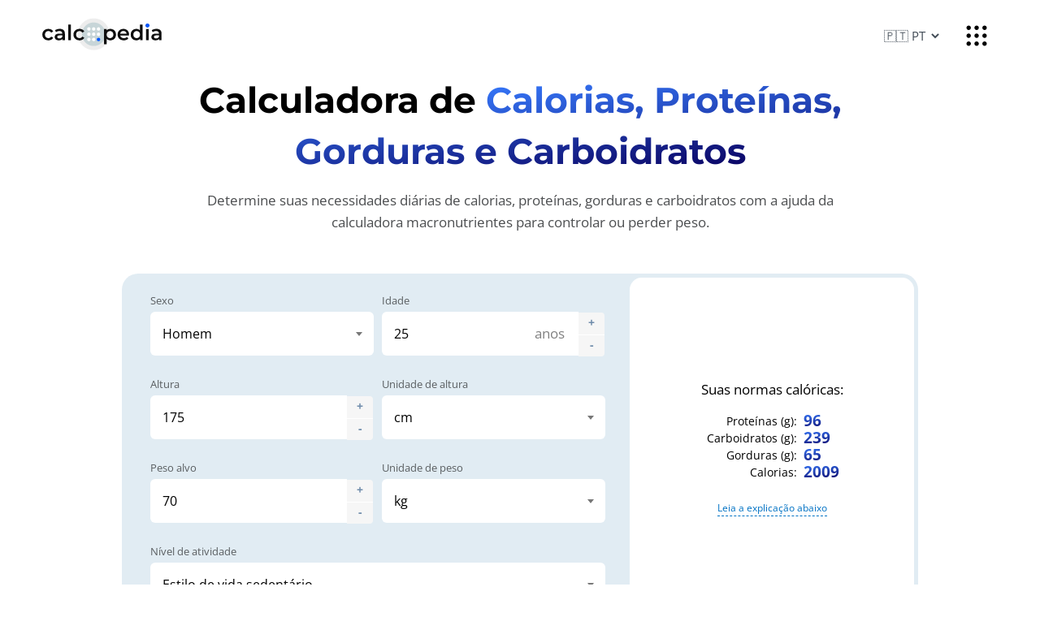

--- FILE ---
content_type: text/html; charset=utf-8
request_url: https://calcopedia.com/pt/kbzu/
body_size: 8681
content:
<!DOCTYPE html>
<html lang="pt">
<head>
<title>Calculadora de Calorias, Proteínas, Gorduras e Carboidratos</title>
<meta property="og:title" content="Calculadora de Calorias, Proteínas, Gorduras e Carboidratos">
<meta content="🍔 Determine as necessidades diárias de calorias, proteínas, gorduras e carboidratos (macronutrientes) online, ajudando homens e mulheres a controlar o peso." property="og:description" name="Description">
<meta content="calculadora macronutrientes, proteínas, gorduras, carboidratos, para homens, para mulheres, dieta, alimentação, menu equilibrado, cálculo online, perda de peso, alimentação saudável, calcodedia" name="Keywords">
<meta charset="UTF-8">
<meta name="viewport" content="width=device-width, initial-scale=1.0">
<link rel="stylesheet" href="/css/style.css?4">
<link rel="apple-touch-icon" sizes="180x180" href="/images/ecalc/apple-touch-icon.png">
<link rel="icon" type="image/png" sizes="32x32" href="/images/ecalc/favicon-32x32.png">
<link rel="icon" type="image/png" sizes="16x16" href="/images/ecalc/favicon-16x16.png">
<meta name="yandex-tableau-widget" content="logo=/images/ecalc/ya-logo.png, color=#ffffff">
<meta property="og:type" content="website">
<meta property="og:url" content="https://calcopedia.com/pt/kbzu">
<meta property="og:image" content="https://calcopedia.com/images/ecalc/ogimage-1200x630.png">
<meta property="og:image:width" content="1200">
<meta property="og:image:height" content="630">
<script type="text/javascript" src="/js/jquery.js"></script>
<link rel="canonical" href="https://calcopedia.com/pt/kbzu/">
</head>
<body itemscope itemtype="http://schema.org/Article">
<header>
    <div class="topleft">
        <div class="hamburger"></div>
        <a href="/pt/" class="logo" aria-label="Calcopedia.com"></a>
    </div>
    <div class="topright">
		<div class="langenu">
            <select class="select" id="languageSelector">
                <option value="en">🇬🇧 EN</option><option value="de">🇩🇪 DE</option><option value="fr">🇫🇷 FR</option><option value="pt" selected="true">🇵🇹 PT</option><option value="es">🇪🇸 ES</option><option value="ru">🇷🇺 RU</option><option value="ja">🇯🇵 JA</option><option value="it">🇮🇹 IT</option><option value="nl">🇳🇱 NL</option><option value="uk">🇺🇦 UK</option><option value="pl">🇵🇱 PL</option><option value="tr">🇹🇷 TR</option><option value="ko">🇰🇷 KO</option><option value="id">🇮🇩 ID</option><option value="zh">🇨🇳 ZH</option><option value="ar">🇸🇦 AR</option>
            </select>
		</div>
        <div class="toprightmenu"><span class="topopen"></span><span class="topclose"></span></div>
        <div class="topmenu">
            <div class="topmenuwrap">
                <div class="topmenulink">
    <a class="linkheader linknotanchor" href="/?filter=sport#2">
        <span class="material-symbols-rounded">sports_basketball</span> 
        Esporte
        <em>11</em>
    </a>
    <a href="/pt/bmi/" class="sublnk">Calculadora de IMC</a><a href="/pt/tdee/" class="sublnk">Calculadora de TDEE</a><a href="/pt/velo/" class="sublnk">Calorias Gastas em Bicicleta</a><a href="/pt/walk/" class="sublnk">Calculadora de Caminhada</a><a href="/pt/pulse/" class="sublnk">Frequência Cardíaca</a>
    <a class="sublnk else linknotanchor" href="/?filter=sport#2">todos - <em>11</em></a>
</div><div class="topmenulink">
    <a class="linkheader linknotanchor" href="/?filter=build#2">
        <span class="material-symbols-rounded">handyman</span> 
        Construção e reparos
        <em>25</em>
    </a>
    <a href="/pt/picket/" class="sublnk">Calculadora de Piquetes</a><a href="/pt/breakstone/" class="sublnk">Calculadora de Brita</a><a href="/pt/sand/" class="sublnk">Calculadora de Areia</a><a href="/pt/tonne/" class="sublnk">Conversor de Toneladas</a><a href="/pt/box/" class="sublnk">Volume de Caixa</a>
    <a class="sublnk else linknotanchor" href="/?filter=build#2">todos - <em>25</em></a>
</div><div class="topmenulink">
    <a class="linkheader linknotanchor" href="/?filter=health#2">
        <span class="material-symbols-rounded">cardiology</span> 
        Saúde
        <em>15</em>
    </a>
    <a href="/pt/bmi/" class="sublnk">Calculadora de IMC</a><a href="/pt/edd/" class="sublnk">Data Prevista de Parto</a><a href="/pt/tdee/" class="sublnk">Calculadora de TDEE</a><a href="/pt/alco/" class="sublnk">Calculadora de Álcool</a><a href="/pt/bmr/" class="sublnk">Calculadora de TMB</a>
    <a class="sublnk else linknotanchor" href="/?filter=health#2">todos - <em>15</em></a>
</div><div class="topmenulink">
    <a class="linkheader linknotanchor" href="/?filter=finance#2">
        <span class="material-symbols-rounded">account_balance</span> 
        Finanças
        <em>13</em>
    </a>
    <a href="/pt/vat/" class="sublnk">Calculadora de IVA</a><a href="/pt/twodates/" class="sublnk">Diferença entre Datas</a><a href="/pt/tax/" class="sublnk">Imposto de Renda</a><a href="/pt/interest/" class="sublnk">Juros Compostos</a><a href="/pt/twonumbersless/" class="sublnk">Porcentagem Menor</a>
    <a class="sublnk else linknotanchor" href="/?filter=finance#2">todos - <em>13</em></a>
</div><div class="topmenulink">
    <a class="linkheader linknotanchor" href="/?filter=math#2">
        <span class="material-symbols-rounded">calculate</span> 
        Matemática
        <em>47</em>
    </a>
    <a href="/pt/simple/" class="sublnk">Calculadora Simples</a><a href="/pt/pi/" class="sublnk">Número Pi</a><a href="/pt/euler/" class="sublnk">Números de Euler</a><a href="/pt/random/" class="sublnk">Gerador de Números</a><a href="/pt/quadratic/" class="sublnk">Equações Quadráticas</a>
    <a class="sublnk else linknotanchor" href="/?filter=math#2">todos - <em>47</em></a>
</div><div class="topmenulink">
    <a class="linkheader linknotanchor" href="/?filter=geom#2">
        <span class="material-symbols-rounded">design_services</span> 
        Geometria
        <em>30</em>
    </a>
    <a href="/pt/circle/" class="sublnk">Área do círculo</a><a href="/pt/diam/" class="sublnk">Diâmetro do Círculo</a><a href="/pt/circum/" class="sublnk">Calculadora de Circunferência</a><a href="/pt/parallelepiped/" class="sublnk">Volume do paralelepípedo</a><a href="/pt/pi/" class="sublnk">Número Pi</a>
    <a class="sublnk else linknotanchor" href="/?filter=geom#2">todos - <em>30</em></a>
</div><div class="topmenulink">
    <a class="linkheader linknotanchor" href="/?filter=study#2">
        <span class="material-symbols-rounded">school</span> 
        Estudos
        <em>54</em>
    </a>
    <a href="/pt/simple/" class="sublnk">Calculadora Simples</a><a href="/pt/circle/" class="sublnk">Área do círculo</a><a href="/pt/pi/" class="sublnk">Número Pi</a><a href="/pt/characters/" class="sublnk">Quantidade de caracteres</a><a href="/pt/hronomer/" class="sublnk">Cronômetro de Texto</a>
    <a class="sublnk else linknotanchor" href="/?filter=study#2">todos - <em>54</em></a>
</div><div class="topmenulink">
    <a class="linkheader linknotanchor" href="/?filter=fun#2">
        <span class="material-symbols-rounded">sailing</span> 
        Diversão
        <em>47</em>
    </a>
    <a href="/pt/bbq/" class="sublnk">Calculadora de Churrasco</a><a href="/pt/twodates/" class="sublnk">Diferença entre Datas</a><a href="/pt/walk/" class="sublnk">Calculadora de Caminhada</a><a href="/pt/sleep/" class="sublnk">Ciclo de Sono</a><a href="/pt/age/" class="sublnk">Calculadora de Idade</a>
    <a class="sublnk else linknotanchor" href="/?filter=fun#2">todos - <em>47</em></a>
</div><div class="topmenulink">
    <a class="linkheader linknotanchor" href="/?filter=physic#2">
        <span class="material-symbols-rounded">biotech</span> 
        Física
        <em>10</em>
    </a>
    <a href="/pt/tonne/" class="sublnk">Conversor de Toneladas</a><a href="/pt/power/" class="sublnk">Potência Elétrica</a><a href="/pt/speed/" class="sublnk">Velocidade Média</a><a href="/pt/friction/" class="sublnk">Coeficiente de Atrito</a><a href="/pt/ohmlaw/" class="sublnk">Lei de Ohm</a>
    <a class="sublnk else linknotanchor" href="/?filter=physic#2">todos - <em>10</em></a>
</div><div class="topmenulink">
    <a class="linkheader linknotanchor" href="/?filter=food#2">
        <span class="material-symbols-rounded">restaurant_menu</span> 
        Comida e culinária
        <em>8</em>
    </a>
    <a href="/pt/alco/" class="sublnk">Calculadora de Álcool</a><a href="/pt/bmr/" class="sublnk">Calculadora de TMB</a><a href="/pt/bbq/" class="sublnk">Calculadora de Churrasco</a><a href="/pt/protein/" class="sublnk">Consumo de Proteína</a><a href="/pt/kbzu/" class="sublnk">Ingestão de Macronutrientes</a>
    <a class="sublnk else linknotanchor" href="/?filter=food#2">todos - <em>8</em></a>
</div><div class="topmenulink">
    <a class="linkheader linknotanchor" href="/?filter=car#2">
        <span class="material-symbols-rounded">directions_car</span> 
        Carros
        <em>9</em>
    </a>
    <a href="/pt/alco/" class="sublnk">Calculadora de Álcool</a><a href="/pt/fuel/" class="sublnk">Consumo de Combustível</a><a href="/pt/box/" class="sublnk">Volume de Caixa</a><a href="/pt/speed/" class="sublnk">Velocidade Média</a><a href="/pt/tank/" class="sublnk">Volume do Tanque</a>
    <a class="sublnk else linknotanchor" href="/?filter=car#2">todos - <em>9</em></a>
</div><div class="topmenulink">
    <a class="linkheader linknotanchor" href="/?filter=it#2">
        <span class="material-symbols-rounded">code</span> 
        TI
        <em>23</em>
    </a>
    <a href="/pt/html/" class="sublnk">Editor de HTML</a><a href="/pt/pass/" class="sublnk">Gerador de Senha</a><a href="/pt/characters/" class="sublnk">Quantidade de caracteres</a><a href="/pt/hronomer/" class="sublnk">Cronômetro de Texto</a><a href="/pt/random/" class="sublnk">Gerador de Números</a>
    <a class="sublnk else linknotanchor" href="/?filter=it#2">todos - <em>23</em></a>
</div>
            </div>
        </div>
    </div>
</header>
<section class="topform">
	<div class="topformdesc">
		<h1>Calculadora de <span>Calorias, Proteínas, Gorduras e Carboidratos</span></h1>
		<p itemprop="description">Determine suas necessidades diárias de calorias, proteínas, gorduras e carboidratos com a ajuda da calculadora macronutrientes para controlar ou perder peso.</p>
	</div>
	<style>astro-island,astro-slot{display:contents}</style><script>(self.Astro=self.Astro||{}).load=a=>{(async()=>await(await a())())()},window.dispatchEvent(new Event("astro:load"));var l;{const c={0:t=>t,1:t=>JSON.parse(t,o),2:t=>new RegExp(t),3:t=>new Date(t),4:t=>new Map(JSON.parse(t,o)),5:t=>new Set(JSON.parse(t,o)),6:t=>BigInt(t),7:t=>new URL(t),8:t=>new Uint8Array(JSON.parse(t)),9:t=>new Uint16Array(JSON.parse(t)),10:t=>new Uint32Array(JSON.parse(t))},o=(t,s)=>{if(t===""||!Array.isArray(s))return s;const[e,n]=s;return e in c?c[e](n):void 0};customElements.get("astro-island")||customElements.define("astro-island",(l=class extends HTMLElement{constructor(){super(...arguments);this.hydrate=()=>{if(!this.hydrator||this.parentElement&&this.parentElement.closest("astro-island[ssr]"))return;const s=this.querySelectorAll("astro-slot"),e={},n=this.querySelectorAll("template[data-astro-template]");for(const r of n){const i=r.closest(this.tagName);!i||!i.isSameNode(this)||(e[r.getAttribute("data-astro-template")||"default"]=r.innerHTML,r.remove())}for(const r of s){const i=r.closest(this.tagName);!i||!i.isSameNode(this)||(e[r.getAttribute("name")||"default"]=r.innerHTML)}const a=this.hasAttribute("props")?JSON.parse(this.getAttribute("props"),o):{};this.hydrator(this)(this.Component,a,e,{client:this.getAttribute("client")}),this.removeAttribute("ssr"),window.removeEventListener("astro:hydrate",this.hydrate),window.dispatchEvent(new CustomEvent("astro:hydrate"))}}connectedCallback(){!this.hasAttribute("await-children")||this.firstChild?this.childrenConnectedCallback():new MutationObserver((s,e)=>{e.disconnect(),this.childrenConnectedCallback()}).observe(this,{childList:!0})}async childrenConnectedCallback(){window.addEventListener("astro:hydrate",this.hydrate);let s=this.getAttribute("before-hydration-url");s&&await import(s),this.start()}start(){const s=JSON.parse(this.getAttribute("opts")),e=this.getAttribute("client");if(Astro[e]===void 0){window.addEventListener(`astro:${e}`,()=>this.start(),{once:!0});return}Astro[e](async()=>{const n=this.getAttribute("renderer-url"),[a,{default:r}]=await Promise.all([import(this.getAttribute("component-url")),n?import(n):()=>()=>{}]),i=this.getAttribute("component-export")||"default";if(!i.includes("."))this.Component=a[i];else{this.Component=a;for(const d of i.split("."))this.Component=this.Component[d]}return this.hydrator=r,this.hydrate},s,this)}attributeChangedCallback(){this.hydrator&&this.hydrate()}},l.observedAttributes=["props"],l))}</script><astro-island uid="Z2vJtni" prefix="r0" component-url="/_astro/Calculator.7b7895de.js" component-export="default" renderer-url="/_astro/client.01d845c6.js" props="{&quot;slot&quot;:[0,&quot;calculator&quot;],&quot;initialLang&quot;:[0,&quot;pt&quot;]}" ssr="" client="load" opts="{&quot;name&quot;:&quot;Calculator&quot;,&quot;value&quot;:true}" await-children=""><form class="inlinecalculator"><label class="row-2"><span>Sexo</span><div class="select"><select class="input"><option value="1" selected="">Homem</option><option value="0">Mulher</option></select></div></label><div class="label row-2 numrange plusminus"><span>Idade</span><input type="number" class="input" min="0" max="100" value="25"/><div class="notation" id="razmer">anos</div><div class="dopnumbtn plusone">+</div><div class="dopnumbtn minusone">-</div></div><div class="label row-2 numrange plusminus"><span>Altura</span><input type="number" class="input" min="0" max="250" value="175"/><div class="notation" id="razmer"></div><div class="dopnumbtn plusone">+</div><div class="dopnumbtn minusone">-</div></div><label class="row-2"><span>Unidade de altura</span><div class="select"><select class="input"><option value="cm" selected="">cm</option><option value="ft">pés</option><option value="in">polegadas</option></select></div></label><div class="label row-2 numrange plusminus"><span>Peso alvo</span><input type="number" class="input" min="0" max="250" value="70"/><div class="notation" id="razmer"></div><div class="dopnumbtn plusone">+</div><div class="dopnumbtn minusone">-</div></div><label class="row-2"><span>Unidade de peso</span><div class="select"><select class="input"><option value="kg" selected="">kg</option><option value="lb">lb</option></select></div></label><label class="row-1"><span>Nível de atividade</span><div class="select"><select class="input"><option value="1.2" selected="">Estilo de vida sedentário</option><option value="1.375">Exercício leve 1-2 vezes por semana</option><option value="1.55">Exercício moderado 2-3 vezes por semana</option><option value="1.725">Exercício intenso 4-5 vezes por semana</option><option value="1.9">Trabalho físico ou exercício pesado 6-7 vezes por semana</option><option value="2.4">Atleta profissional</option></select></div></label><label class="row-1" id="checkresult"><a href="#result" class="btn">Calcular<span class="material-symbols-rounded"></span></a></label><div id="result"><p>Suas normas calóricas:</p><table class="resultMoreInfo"><tbody><tr class="oneresult"><td>Proteínas (g)<!-- -->:</td> <td>0</td></tr><tr class="oneresult"><td>Carboidratos (g)<!-- -->:</td> <td>0</td></tr><tr class="oneresult"><td>Gorduras (g)<!-- -->:</td> <td>0</td></tr><tr class="oneresult"><td>Calorias<!-- -->:</td> <td>0</td></tr></tbody></table><p class="resultdopinfo"><b></b><a href="#1">Leia a explicação abaixo</a></p></div><div class="share"><div class="sharebutton">copiar<!-- -->:</div><div class="sharebutton" id="copylink">link<!-- --> <span class="material-symbols-rounded">link</span></div><div class="sharebutton" id="copyframe">código<!-- --> <span class="material-symbols-rounded">code</span></div></div></form></astro-island>
</section>

<section class="articlewrap"><article itemprop="articleBody">
	<div id="contentstable">
		<p id="contentstablename"><strong>Conteúdo</strong></p>
		<ul>
			<li>📝 <a href="#1">O que é isso?</a></li>
			<li>👨🏻‍💻 <a href="#how2use">Como usar?</a></li>
			<li>📰 <a href="#examples">Exemplos</a></li>
			<li>📑 <a href="#nuances">Nuanças</a></li>
			<li>🤔 <a href="#faq">Perguntas frequentes</a></li>
			<li>📋 <a href="#similarcalcs">Materiais relacionados</a></li>
			<!-- <li>📢 <a href="#shareandcomment">{translations[lang].listshare}</a></li> -->
		</ul>
	</div>

	
	<h2 id="1">O que &eacute; a norma de calorias, prote&iacute;nas, gorduras e carboidratos e como e por que calcul&aacute;-la?</h2><p><img src="/images/kbzu.svg" alt="Calculadora de calorias, proteínas, gorduras e carboidratos"></p><p>As normas de calorias, prote&iacute;nas, gorduras e carboidratos s&atilde;o os valores di&aacute;rios recomendados para uma pessoa m&eacute;dia. Essas normas s&atilde;o calculadas com base em fatores como idade, sexo, peso, altura e n&iacute;vel de atividade f&iacute;sica. A ingest&atilde;o adequada desses macronutrientes &eacute; essencial para manter a sa&uacute;de e o bem-estar geral.</p><p>Calcular essas normas pode ajud&aacute;-lo a atingir v&aacute;rios objetivos de sa&uacute;de, incluindo perda de peso, ganho de peso, manuten&ccedil;&atilde;o de peso e melhoria da sa&uacute;de geral. Al&eacute;m disso, as normas s&atilde;o usadas para fornecer orienta&ccedil;&otilde;es sobre quanta energia e nutrientes voc&ecirc; precisa consumir diariamente.</p><h2>Como usar a calculadora de norma de calorias, prote&iacute;nas, gorduras e carboidratos?</h2><p>Esta calculadora &eacute; uma ferramenta &uacute;til que permite determinar as suas necessidades di&aacute;rias de calorias, prote&iacute;nas, gorduras e carboidratos. Siga estas etapas:</p><ol>
	<li>Insira sua idade, sexo, peso e altura.</li>
	<li>Selecione o seu n&iacute;vel de atividade f&iacute;sica.</li>
	<li>Escolha o seu objetivo: perder peso, manter o peso ou ganhar peso.</li>
	<li>Voc&ecirc; ver&aacute; uma descri&ccedil;&atilde;o detalhada dos resultados.</li>
	<li>Utilize esta informa&ccedil;&atilde;o para planejar sua dieta e atividades f&iacute;sicas.</li>
</ol><p>Lembre-se de que esses valores s&atilde;o estimativas e que suas necessidades individuais podem variar.</p><h2 id="examples">Exemplos de c&aacute;lculo da norma de calorias, prote&iacute;nas, gorduras e carboidratos</h2><p>Aqui est&atilde;o tr&ecirc;s exemplos detalhados do uso da calculadora para diferentes indiv&iacute;duos e objetivos:</p><ol>
	<li><strong>Maria, 30 anos, sedent&aacute;ria, querendo perder peso</strong></li>
</ol><p>Maria tem 30 anos, pesa 70 kg e tem 1,65 m de altura. Ela trabalha em um escrit&oacute;rio e raramente tem tempo para exerc&iacute;cios f&iacute;sicos, sendo considerada uma pessoa sedent&aacute;ria. Maria deseja perder peso e decidiu usar a calculadora para ajudar a ajustar sua dieta. Ela insere seus dados na calculadora: sexo feminino, 30 anos, 70 kg, 1,65 m de altura, e n&iacute;vel de atividade &#39;sedent&aacute;ria&#39;. A calculadora mostra que ela precisa consumir cerca de 1500 calorias por dia para perder peso. Al&eacute;m disso, &eacute; recomendado que ela consuma uma quantidade equilibrada de prote&iacute;nas, gorduras e carboidratos todos os dias.</p><ol>
	<li><strong>Jo&atilde;o, 25 anos, ativo, querendo manter o peso</strong></li>
</ol><p>Jo&atilde;o tem 25 anos, pesa 75 kg e tem 1,80 m de altura. Ele tem uma rotina de exerc&iacute;cios regular, por isso &eacute; classificado como uma pessoa ativa. Jo&atilde;o est&aacute; feliz com o seu peso atual e deseja mant&ecirc;-lo. Ele entra com suas informa&ccedil;&otilde;es na calculadora: sexo masculino, 25 anos, 75 kg, 1,80 m de altura e n&iacute;vel de atividade &#39;ativo&#39;. A calculadora recomenda que Jo&atilde;o consuma cerca de 2500 calorias por dia para manter o peso. Os resultados tamb&eacute;m indicam a propor&ccedil;&atilde;o de prote&iacute;nas, gorduras e carboidratos que ele deve incluir em sua dieta.</p><ol>
	<li><strong>Ana, 35 anos, moderadamente ativa, querendo ganhar peso</strong></li>
</ol><p>Ana tem 35 anos, pesa 50 kg e tem 1,60 m de altura. Ela faz exerc&iacute;cios moderados de 3 a 4 vezes por semana e deseja ganhar peso. Ana insere seus dados na calculadora: sexo feminino, 35 anos, 50 kg, 1,60 m de altura, e n&iacute;vel de atividade &#39;moderadamente ativa&#39;. A calculadora indica que Ana precisa consumir cerca de 2000 calorias por dia para ganhar peso. Ela tamb&eacute;m recebe recomenda&ccedil;&otilde;es sobre a quantidade de prote&iacute;nas, gorduras e carboidratos que deve consumir diariamente.</p><h2>Peculiaridades do c&aacute;lculo da norma de calorias, prote&iacute;nas, gorduras e carboidratos</h2><p>Quando voc&ecirc; usa a calculadora, lembre-se das seguintes nuances:</p><ol>
	<li>A norma varia dependendo do seu sexo, idade, peso, altura e n&iacute;vel de atividade f&iacute;sica.</li>
	<li>As pessoas ativas precisam de mais calorias do que as pessoas sedent&aacute;rias.</li>
	<li>Para perder peso, voc&ecirc; precisa consumir menos calorias do que o seu metabolismo basal.</li>
	<li>Para ganhar peso, voc&ecirc; precisa consumir mais calorias do que o seu metabolismo basal.</li>
	<li>As prote&iacute;nas s&atilde;o essenciais para a constru&ccedil;&atilde;o e manuten&ccedil;&atilde;o de m&uacute;sculos.</li>
	<li>As gorduras s&atilde;o necess&aacute;rias para v&aacute;rias fun&ccedil;&otilde;es do corpo, incluindo a produ&ccedil;&atilde;o de horm&ocirc;nios.</li>
	<li>Os carboidratos s&atilde;o a principal fonte de energia do corpo.</li>
	<li>A qualidade dos alimentos que voc&ecirc; come &eacute; t&atilde;o importante quanto a quantidade.</li>
	<li>Consulte um nutricionista ou um profissional de sa&uacute;de antes de iniciar qualquer plano alimentar.</li>
	<li>Estas normas s&atilde;o apenas estimativas e as necessidades individuais podem variar.</li>
</ol><div itemscope itemtype="http://schema.org/FAQPage">
<h2 id="faq">❓ Perguntas frequentes sobre o c&aacute;lculo da norma de calorias, prote&iacute;nas, gorduras e carboidratos</h2>

<p>Algumas perguntas comuns sobre a calculadora incluem:</p>

<div itemprop="mainEntity" itemscope itemtype="http://schema.org/Question">
	<h3 itemprop="name">Como é calculada a norma de calorias?</h3>
	<p itemprop="acceptedAnswer" itemscope itemtype="http://schema.org/Answer"><span itemprop="text">A norma de calorias é calculada com base na sua idade, sexo, peso, altura e nível de atividade física.</span></p>
</div>

<div itemprop="mainEntity" itemscope itemtype="http://schema.org/Question">
	<h3 itemprop="name">Por que o nível de atividade física é importante?</h3>
	<p itemprop="acceptedAnswer" itemscope itemtype="http://schema.org/Answer"><span itemprop="text">O nível de atividade física é importante porque influencia o seu metabolismo basal, ou a quantidade de energia que o seu corpo precisa em repouso.</span></p>
</div>

<div itemprop="mainEntity" itemscope itemtype="http://schema.org/Question">
	<h3 itemprop="name">Posso confiar totalmente na calculadora?</h3>
	<p itemprop="acceptedAnswer" itemscope itemtype="http://schema.org/Answer"><span itemprop="text">A calculadora é uma ótima ferramenta para obter estimativas, mas é importante lembrar que as necessidades individuais podem variar. Consulte um nutricionista ou um profissional de saúde antes de iniciar qualquer plano alimentar.</span></p>
</div>

<div itemprop="mainEntity" itemscope itemtype="http://schema.org/Question">
	<h3 itemprop="name">Por que é importante consumir proteínas, gorduras e carboidratos?</h3>
	<p itemprop="acceptedAnswer" itemscope itemtype="http://schema.org/Answer"><span itemprop="text">Proteínas, gorduras e carboidratos são macronutrientes essenciais que o corpo precisa para funcionar corretamente. Proteínas são importantes para a construção de músculos, gorduras são necessárias para várias funções do corpo, e carboidratos são a principal fonte de energia do corpo.</span></p>
</div>

<div itemprop="mainEntity" itemscope itemtype="http://schema.org/Question">
	<h3 itemprop="name">Qual é a proporção ideal de proteínas, gorduras e carboidratos na minha dieta?</h3>
	<p itemprop="acceptedAnswer" itemscope itemtype="http://schema.org/Answer"><span itemprop="text">A proporção ideal de macronutrientes em sua dieta pode variar dependendo de seus objetivos de saúde e necessidades individuais. No entanto, uma proporção comum recomendada é 50% de carboidratos, 30% de gorduras e 20% de proteínas. Lembre-se de que a qualidade desses nutrientes é tão importante quanto a quantidade.</span></p>
</div>
</div>

	<h2 id="similarcalcs">Calculadoras similares</h2>

	<p>Você pode achar as seguintes calculadoras sobre o mesmo tema úteis:</p>

	<ul class="commoncalcs">
	<li>
			<a href="https://calcopedia.com/pt/usa/">Temporizador para 4 de Julho</a>. Celebre a liberdade e a história dos EUA. Veja quanto tempo falta para o 4 de julho!
		</li><li>
			<a href="https://calcopedia.com/pt/patrick/">Temporizador para 17 de Março</a>. Reúna seus amigos e prepare-se para a festa irlandesa. Veja quanto tempo falta para 17 de março!
		</li><li>
			<a href="https://calcopedia.com/pt/spoon/">Conversor Online: Gramas para Colheres</a>. Facilite seu preparo culinário, convertendo entre gramas e colheres de chá ou de sopa.
		</li><li>
			<a href="https://calcopedia.com/pt/protein/">Cálculo da Necessidade Diária de Proteína</a>. Determine sua necessidade diária de proteína com base em seus dados pessoais e nível de atividade.
		</li><li>
			<a href="https://calcopedia.com/pt/bbq/">Calculadora de Churrasco</a>. Calcule online quanto de carne é necessário para um churrasco por pessoa, garantindo que haja o suficiente para todos.
		</li><li>
			<a href="https://calcopedia.com/pt/bmr/">Calculadora de Metabolismo Basal (TMB)</a>. Estime a quantidade de calorias que você queima todos os dias como parte do metabolismo basal (TMB) - o metabolismo de base.
		</li><li>
			<a href="https://calcopedia.com/pt/alco/">Calculadora de Álcool</a>. Estime a taxa exata de eliminação de álcool do corpo (no sangue e no hálito): quanto tempo antes um motorista pode assumir o volante.
		</li>
	</ul>

	<h2 id="shareandcomment">Compartilhe nas redes sociais</h2>
	<p>Se você gostou, por favor, compartilhe a calculadora em suas plataformas de mídia social. É fácil para você e benéfico para a promoção do projeto. Obrigado!</p>


	<div class="social-share">
		<div class="social-share__items">
			<a href="https://twitter.com/intent/tweet?text=Calculadora de Calorias, Proteínas, Gorduras e Carboidratos. Determine suas necessidades diárias de calorias, proteínas, gorduras e carboidratos com a ajuda da calculadora macronutrientes para controlar ou perder peso.&#38;url=https://calcopedia.com/pt/kbzu/&#38;via=" target="_blank" rel="noopener">Twitter</a>
			<a href="https://www.facebook.com/sharer/sharer.php?u=https://calcopedia.com/pt/kbzu/" target="_blank" rel="noopener">Facebook</a>
			<a href="https://t.me/share/url?text=Calculadora de Calorias, Proteínas, Gorduras e Carboidratos. Determine suas necessidades diárias de calorias, proteínas, gorduras e carboidratos com a ajuda da calculadora macronutrientes para controlar ou perder peso.&#38;url=https://calcopedia.com/pt/kbzu/" target="_blank" rel="noopener">Telegram</a>
			<a id="sociallink">Copiar link</a>
		</div>
	</div>

	<script type="text/javascript">
		document.getElementById("sociallink").addEventListener("click", function() {
		  var tempInput = document.createElement("input");
		  tempInput.value = window.location.href;
		  document.body.appendChild(tempInput);
		  tempInput.select();
		  document.execCommand("copy");
		  document.body.removeChild(tempInput);
		  
		  var linkElement = document.getElementById("sociallink");
		  var originalText = linkElement.innerHTML;
		  
		  linkElement.innerHTML = '<b><span class="material-symbols-rounded">done</span></b>';
		  setTimeout(function() {
			linkElement.innerHTML = originalText;
		  }, 1000);
		});
	</script>

	<!-- <h3>{translations[lang].addh}</h3>
	<p>{translations[lang].addp}</p>

	<div id="opencomments">{translations[lang].addshow}</div>
	<div id="vk_comments" style="display: none;">Soon</div>

	<script type="text/javascript">
	var opencomments = document.getElementById("opencomments");
	var vkcomments = document.getElementById("vk_comments");
	opencomments.addEventListener("click", function() {
		vkcomments.style.display = "block";
		opencomments.style.display = "none";
	});
	</script> -->


	<div itemscope itemtype="https://schema.org/BreadcrumbList" class="breadcrumbs">
		<span itemprop="itemListElement" itemscope itemtype="https://schema.org/ListItem">
		<a itemprop="item" href="https://calcopedia.com/pt/">
			<span itemprop="name">Calcopedia (pt)</span>
		</a>
		<meta itemprop="position" content="1">
		</span>&nbsp;→&nbsp;
		<span itemprop="itemListElement" itemscope itemtype="https://schema.org/ListItem">
		<a itemprop="item" href="https://calcopedia.com/pt/kbzu/">
			<span itemprop="name">Ingestão de Macronutrientes</span>
		</a>
		<meta itemprop="position" content="2">
		</span>
	</div>

	<div class="recomended"></div>

</article></section>

<footer>
	<div class="wrapper">
		<div class="allfootsocial">
			<a href="https://twitter.com/calcopedia_com" class="footsocial" target="_blank" title="twitter"><img src="/images/social/twitter.svg" alt="twitter"></a>
			<a href="https://www.facebook.com/calcopediacom/" class="footsocial" target="_blank" title="facebook"><img src="/images/social/facebook.svg" alt="facebook"></a>
			<a href="https://t.me/calcopedia" class="footsocial" target="_blank" title="telegram"><img src="/images/social/telegram.svg" alt="telegram"></a>
		</div>		
		<div class="fmenu">
			<a class="fmenuitem" href="/pt/about">Sobre</a>
			<a class="fmenuitem" href="/pt/docs">Documentos</a>
			<a class="fmenuitem" href="/pt/contact">Contatos</a>
		</div>
		<div class="fmenu firstletterlogo"><a href="/pt/">calc<span>o</span>pedia</a> © 2025</div>

	</div>
</footer>
<script type="text/javascript" src="/js/main.js?6"></script>



<!-- Yandex.Metrika counter -->
<script type="text/javascript">
    (function(m,e,t,r,i,k,a){m[i]=m[i]||function(){(m[i].a=m[i].a||[]).push(arguments)};
    m[i].l=1*new Date();
    for (var j = 0; j < document.scripts.length; j++) {if (document.scripts[j].src === r) { return; }}
    k=e.createElement(t),a=e.getElementsByTagName(t)[0],k.async=1,k.src=r,a.parentNode.insertBefore(k,a)})
    (window, document, "script", "https://mc.yandex.ru/metrika/tag.js", "ym");
 
    ym(98913283, "init", {
         clickmap:true,
         trackLinks:true,
         accurateTrackBounce:true,
         webvisor:true
    });
 </script>
 <noscript><div><img src="https://mc.yandex.ru/watch/98913283" style="position:absolute; left:-9999px;" alt=""></div></noscript>
 <!-- /Yandex.Metrika counter -->

<script defer src="https://static.cloudflareinsights.com/beacon.min.js/vcd15cbe7772f49c399c6a5babf22c1241717689176015" integrity="sha512-ZpsOmlRQV6y907TI0dKBHq9Md29nnaEIPlkf84rnaERnq6zvWvPUqr2ft8M1aS28oN72PdrCzSjY4U6VaAw1EQ==" data-cf-beacon='{"version":"2024.11.0","token":"6c8fe9bfdcd94f00bbf908e180e48e42","r":1,"server_timing":{"name":{"cfCacheStatus":true,"cfEdge":true,"cfExtPri":true,"cfL4":true,"cfOrigin":true,"cfSpeedBrain":true},"location_startswith":null}}' crossorigin="anonymous"></script>
</body></html>

--- FILE ---
content_type: image/svg+xml
request_url: https://calcopedia.com/images/kbzu.svg
body_size: 51538
content:
<svg width="1080" height="540" viewBox="0 0 1080 540" fill="none" xmlns="http://www.w3.org/2000/svg" xmlns:xlink="http://www.w3.org/1999/xlink">
<rect width="1080" height="540" fill="#F2F8FB"/>
<path d="M938.451 494.855C938.385 494.036 936.876 493.675 936.093 493.502C934.323 493.111 932.642 494.107 931.605 495.127C929.6 497.101 929.658 500.613 930.768 502.856C932.067 505.478 935.647 505.75 938.28 504.121" stroke="#68B0D5" stroke-width="2" stroke-linecap="round"/>
<path d="M947.351 494.723C947.029 493.977 944.69 494.795 944.27 495.12C942.72 496.318 941.987 498.312 941.883 499.959C941.8 501.283 941.485 503.727 942.986 504.71C944.884 505.952 946.443 503.135 947.094 502.195C948.354 500.373 948.528 498.184 947.522 496.282C947.415 496.081 946.508 494.426 946.666 494.487C947.039 494.631 947.481 495.599 947.607 495.862C948.242 497.184 948.633 498.506 948.891 499.9C949.147 501.288 949.608 502.711 949.737 504.107C949.773 504.496 949.861 504.945 949.233 504.783" stroke="#68B0D5" stroke-width="2" stroke-linecap="round"/>
<path d="M953.512 497.502C953.583 497.999 954.169 497.656 954.406 497.473C955.205 496.855 955.856 496.346 956.288 495.517C957.394 493.392 958.761 491.044 958.817 488.707C958.843 487.653 958.334 486.936 957.106 486.486C955.697 485.97 955.232 486.543 954.529 487.449C953.324 489.002 953.599 491.536 953.692 493.274C953.775 494.799 953.962 496.304 953.769 497.833C953.612 499.071 953.432 500.363 953.521 501.606C953.625 503.049 954.046 504.805 956.165 505.048C958.61 505.328 960.615 505.577 961.898 503.592" stroke="#68B0D5" stroke-width="2" stroke-linecap="round"/>
<path d="M973.022 496.311C972.851 494.983 971.344 493.123 969.333 493.406C967.01 493.733 966.603 495.674 966.215 497.238C965.915 498.444 965.705 499.746 965.872 500.974C966.05 502.278 965.968 503.626 967.47 504.511C968.828 505.311 970.651 504.579 972.081 504.386C973.24 504.23 974.044 503.461 975.076 503.195" stroke="#68B0D5" stroke-width="2" stroke-linecap="round"/>
<path d="M978.67 502.003C978.67 499.889 978.613 496.928 980.905 495.392C983.27 493.806 986.131 495.049 987.018 497.135C988.009 499.461 987.798 503.023 984.822 504.445C982.039 505.774 979.293 504.286 978.499 502.136" stroke="#68B0D5" stroke-width="2" stroke-linecap="round"/>
<path d="M991.506 494.59C991.506 497.568 991.53 500.518 991.848 503.489C992.057 505.438 992.342 507.39 992.495 509.343C992.56 510.178 992.619 511.027 992.191 511.799" stroke="#68B0D5" stroke-width="2" stroke-linecap="round"/>
<path d="M992.02 494.325C992.976 494.325 993.938 494.633 994.834 494.884C996.03 495.219 997.099 495.474 997.591 496.443C998.105 497.454 999.55 498.488 999.55 499.591C999.55 500.828 998.117 502.382 996.641 502.849C995.836 503.103 993.422 503.564 992.875 502.93" stroke="#68B0D5" stroke-width="2" stroke-linecap="round"/>
<path d="M1003.83 500.547C1004.92 500.996 1005.76 501.192 1006.99 500.812C1008.41 500.37 1009.48 499.026 1009.48 497.826C1009.48 496.826 1008.9 496.413 1008.02 495.789C1007.22 495.22 1005.42 496.061 1004.76 496.451C1001.94 498.115 1003.2 500.815 1004.27 502.989C1005.41 505.331 1010.68 504.912 1012.56 503.459" stroke="#68B0D5" stroke-width="2" stroke-linecap="round"/>
<path d="M1024.54 484C1023.65 484 1023.54 485.446 1023.5 485.905C1023.28 488.207 1023.23 490.529 1023.03 492.84C1022.78 495.825 1022.68 498.864 1022.84 501.856C1022.86 502.398 1022.87 503.084 1023.13 503.592C1023.27 503.863 1022.57 503.15 1022.48 503.062" stroke="#68B0D5" stroke-width="2" stroke-linecap="round"/>
<path d="M1021.29 495.12C1020.25 494.364 1018.78 495.339 1017.95 495.98C1016.15 497.374 1015.94 498.978 1015.38 500.819C1014.92 502.329 1015.11 503.992 1016.84 505.018C1018.32 505.903 1020.33 505.057 1021.63 504.386" stroke="#68B0D5" stroke-width="2" stroke-linecap="round"/>
<path d="M1028.82 495.517C1028.63 495.884 1028.82 496.312 1028.82 496.701C1028.82 497.763 1029.19 498.808 1029.32 499.863C1029.44 500.841 1030.51 504.157 1028.64 504.518" stroke="#68B0D5" stroke-width="2" stroke-linecap="round"/>
<path d="M1028.64 491.943L1028.3 492.207" stroke="#68B0D5" stroke-width="2" stroke-linecap="round"/>
<path d="M1040.97 497.635C1040.97 496.882 1040.67 495.68 1039.68 495.318C1037.92 494.671 1035.96 495.21 1034.75 496.385C1033.18 497.91 1033.97 500.42 1035.05 501.922C1035.56 502.633 1036.9 504.119 1038.06 504.246C1039.78 504.436 1040.68 501.687 1041.14 500.856C1041.69 499.865 1042.06 498.578 1041.86 497.502C1041.83 497.358 1041.72 496.277 1041.4 496.517C1041.18 496.694 1041.29 497.372 1041.33 497.591C1041.54 498.783 1042.11 500.084 1042.6 501.224C1043.07 502.297 1043.6 503.351 1044.21 504.379C1044.53 504.922 1044.47 504.882 1043.71 504.783" stroke="#68B0D5" stroke-width="2" stroke-linecap="round"/>
<rect x="358" y="147" width="364.691" height="246" fill="url(#pattern0)"/>
<path d="M369.206 234.914C361.024 235.893 386.873 244.779 393.382 239.932C398.581 236.06 394.104 229.589 396.985 225.254C400.253 220.337 401.327 217.594 408.123 217.977C414.405 218.331 404.062 237.957 404.651 239.932C404.856 240.62 410.285 235.425 411.661 234.663C414.797 232.925 417.276 229.398 419.917 227.01C423.931 223.38 429.331 225.264 433.479 223.058C437.613 220.859 441.121 217.362 445.272 215.154C448.242 213.575 450.456 213.461 453.855 213.461C457.903 213.461 456.689 215.652 459.096 217.726C460.47 218.91 462.372 218.274 462.372 220.8C462.372 223.163 462.981 224.352 464.469 226.132C467.737 230.043 470.269 230.237 474.689 232.656C479.031 235.031 483.428 237.478 487.662 240.057C492.061 242.738 495.53 244.065 498.669 240.308C506.078 231.441 497.317 221.008 487.138 225.881" stroke="#03FB93" stroke-width="21" stroke-linecap="round"/>
<path d="M587.38 282.336C585.218 282.336 583.056 282.336 580.893 282.336C578.279 282.336 582.449 278.639 583.252 277.255C585.17 273.95 588.178 271.773 591.573 269.916C600.333 265.123 604.779 269.36 608.607 276.69" stroke="#FB0303" stroke-width="21" stroke-linecap="round"/>
<path d="M597.994 283.465L596.814 284.594" stroke="#FB0303" stroke-width="21" stroke-linecap="round"/>
<path d="M602.711 203.299C602.711 201.898 602.822 192.973 606.249 194.517C608.591 195.572 614.161 198.655 615.683 200.476C620.471 206.206 628.055 210.326 635.732 206.435C637.256 205.663 638.066 203.322 639.27 202.17C642.046 199.512 641.417 203.558 642.808 205.055C645.285 207.723 643.987 213.861 643.987 217.413C643.987 221.365 643.987 225.316 643.987 229.268C643.987 233.029 641.804 237.478 642.873 241.061C644.87 247.752 643.279 240.234 646.411 237.235C651.265 232.587 655.897 227.4 660.759 222.745C663.987 219.654 666.754 216.999 671.373 215.468C672.194 215.196 676.839 211.334 674.649 211.203C672.192 211.056 670.455 212.332 668.163 212.332C664.547 212.332 657.034 218.956 655.78 222.556C654.354 226.652 651.448 230.979 649.621 234.914C647.843 238.744 646.346 241.219 646.346 245.64C646.346 247.408 644.631 248.08 645.232 250.094C645.733 251.772 648.01 251.65 648.704 252.979" stroke="#62AF00" stroke-width="21" stroke-linecap="round"/>
<defs>
<pattern id="pattern0" patternContentUnits="objectBoundingBox" width="1" height="1">
<use xlink:href="#image0_1_2" transform="matrix(0.00125 0 0 0.0018531 0 -0.241241)"/>
</pattern>
<image id="image0_1_2" width="800" height="800" xlink:href="[data-uri]"/>
</defs>
</svg>


--- FILE ---
content_type: application/javascript
request_url: https://calcopedia.com/_astro/Calculator.7b7895de.js
body_size: 4953
content:
import{r as t}from"./index.f1bc5ebf.js";import{F}from"./Form.fae33dca.js";import{S as o}from"./SelectInput.0f931fd3.js";import{N as f}from"./NumberInput.486318fc.js";import{R as T}from"./ResultsFew.7407f517.js";import{B as L}from"./Button.10d6e3fa.js";import{j as a}from"./jsx-runtime.109e40f8.js";import"./Share.f60c22bd.js";const K={en:{sex:"Sex",man:"Man",woman:"Woman",age:"Age",years:"yrs",height:"Height",targetWeight:"Target Weight",heightUnit:"Height Unit",cm:"cm",ft:"ft",in:"in",weightUnit:"Weight Unit",kg:"kg",lb:"lb",activity:"Activity Level",sedentary:"Sedentary lifestyle",light:"Light exercise 1-2 times a week",moderate:"Moderate exercise 2-3 times a week",intense:"Intense exercise 4-5 times a week",veryIntense:"Physical work or heavy exercise 6-7 times a week",athlete:"Professional athlete",calculate:"Calculate",calorieNorms:"Your caloric norms:",calories:"Сalories",protein:"Proteins (g)",carbs:"Carbohydrates (g)",fats:"Fats (g)"},ru:{sex:"Пол",man:"Мужчина",woman:"Женщина",age:"Возраст",years:"г",height:"Рост",targetWeight:"Целевой вес",heightUnit:"Единицы роста",cm:"см",ft:"футы",in:"дюймы",weightUnit:"Единицы веса",kg:"кг",lb:"фунты",activity:"Уровень активности",sedentary:"Малоподвижный образ жизни",light:"Легкие физические упражнения 1-2 раза в неделю",moderate:"Умеренные физические нагрузки 2-3 раза в неделю",intense:"Интенсивные упражнения 4-5 раз в неделю",veryIntense:"Физическая работа или тяжелые физические упражнения 6-7 раз в неделю",athlete:"Профессиональный спортсмен",calculate:"Рассчитать",calorieNorms:"Ваши нормы КБЖУ:",calories:"Ккал",protein:"Белки (г)",carbs:"Углеводы (г)",fats:"Жиры (г)"},de:{sex:"Geschlecht",man:"Mann",woman:"Frau",age:"Alter",years:"Jahre",height:"Größe",targetWeight:"Zielgewicht",heightUnit:"Größeneinheit",cm:"cm",ft:"ft",in:"in",weightUnit:"Gewichtseinheit",kg:"kg",lb:"lb",activity:"Aktivitätslevel",sedentary:"Sitzender Lebensstil",light:"Leichte Übung 1-2 mal pro Woche",moderate:"Mäßige Übung 2-3 mal pro Woche",intense:"Intensive Übung 4-5 mal pro Woche",veryIntense:"Physische Arbeit oder schwere Übung 6-7 mal pro Woche",athlete:"Profisportler",calculate:"Berechnen",calorieNorms:"Ihre Kalorien-Normen:",calories:"Kalorien",protein:"Eiweiß (g)",carbs:"Kohlenhydrate (g)",fats:"Fette (g)"},fr:{sex:"Sexe",man:"Homme",woman:"Femme",age:"Âge",years:"ans",height:"Taille",targetWeight:"Poids cible",heightUnit:"Unité de taille",cm:"cm",ft:"pieds",in:"pouces",weightUnit:"Unité de poids",kg:"kg",lb:"lb",activity:"Niveau d'activité",sedentary:"Mode de vie sédentaire",light:"Exercice léger 1-2 fois par semaine",moderate:"Exercice modéré 2-3 fois par semaine",intense:"Exercice intense 4-5 fois par semaine",veryIntense:"Travail physique ou exercice intensif 6-7 fois par semaine",athlete:"Athlète professionnel",calculate:"Calculer",calorieNorms:"Vos normes caloriques:",calories:"Calories",protein:"Protéines (g)",carbs:"Glucides (g)",fats:"Lipides (g)"},pt:{sex:"Sexo",man:"Homem",woman:"Mulher",age:"Idade",years:"anos",height:"Altura",targetWeight:"Peso alvo",heightUnit:"Unidade de altura",cm:"cm",ft:"pés",in:"polegadas",weightUnit:"Unidade de peso",kg:"kg",lb:"lb",activity:"Nível de atividade",sedentary:"Estilo de vida sedentário",light:"Exercício leve 1-2 vezes por semana",moderate:"Exercício moderado 2-3 vezes por semana",intense:"Exercício intenso 4-5 vezes por semana",veryIntense:"Trabalho físico ou exercício pesado 6-7 vezes por semana",athlete:"Atleta profissional",calculate:"Calcular",calorieNorms:"Suas normas calóricas:",calories:"Calorias",protein:"Proteínas (g)",carbs:"Carboidratos (g)",fats:"Gorduras (g)"},es:{sex:"Sexo",man:"Hombre",woman:"Mujer",age:"Edad",years:"años",height:"Altura",targetWeight:"Peso objetivo",heightUnit:"Unidad de altura",cm:"cm",ft:"pies",in:"pulgadas",weightUnit:"Unidad de peso",kg:"kg",lb:"lb",activity:"Nivel de actividad",sedentary:"Estilo de vida sedentario",light:"Ejercicio ligero 1-2 veces por semana",moderate:"Ejercicio moderado 2-3 veces por semana",intense:"Ejercicio intenso 4-5 veces por semana",veryIntense:"Trabajo físico o ejercicio intenso 6-7 veces por semana",athlete:"Atleta profesional",calculate:"Calcular",calorieNorms:"Tus normas calóricas:",calories:"Calorías",protein:"Proteínas (g)",carbs:"Carbohidratos (g)",fats:"Grasas (g)"},ja:{sex:"性別",man:"男性",woman:"女性",age:"年齢",years:"歳",height:"身長",targetWeight:"目標体重",heightUnit:"身長の単位",cm:"cm",ft:"ft",in:"in",weightUnit:"体重の単位",kg:"kg",lb:"lb",activity:"活動レベル",sedentary:"座った生活スタイル",light:"週に1-2回の軽い運動",moderate:"週に2-3回の適度な運動",intense:"週に4-5回の激しい運動",veryIntense:"週に6-7回の物理的な仕事や激しい運動",athlete:"プロのアスリート",calculate:"計算",calorieNorms:"あなたのカロリー基準:",calories:"カロリー",protein:"タンパク質 (g)",carbs:"炭水化物 (g)",fats:"脂肪 (g)"},it:{sex:"Sesso",man:"Uomo",woman:"Donna",age:"Età",years:"anni",height:"Altezza",targetWeight:"Peso obiettivo",heightUnit:"Unità di altezza",cm:"cm",ft:"ft",in:"in",weightUnit:"Unità di peso",kg:"kg",lb:"lb",activity:"Livello di attività",sedentary:"Stile di vita sedentario",light:"Esercizio leggero 1-2 volte a settimana",moderate:"Esercizio moderato 2-3 volte a settimana",intense:"Esercizio intenso 4-5 volte a settimana",veryIntense:"Lavoro fisico o esercizio pesante 6-7 volte a settimana",athlete:"Atleta professionista",calculate:"Calcola",calorieNorms:"Le tue norme caloriche:",calories:"Calorie",protein:"Proteine (g)",carbs:"Carboidrati (g)",fats:"Grassi (g)"},nl:{sex:"Geslacht",man:"Man",woman:"Vrouw",age:"Leeftijd",years:"jaren",height:"Lengte",targetWeight:"Streefgewicht",heightUnit:"Hoogte-eenheid",cm:"cm",ft:"ft",in:"in",weightUnit:"Gewichtseenheid",kg:"kg",lb:"lb",activity:"Activiteitsniveau",sedentary:"Zittende levensstijl",light:"Lichte oefening 1-2 keer per week",moderate:"Matige oefening 2-3 keer per week",intense:"Intensieve oefening 4-5 keer per week",veryIntense:"Fysiek werk of zware oefening 6-7 keer per week",athlete:"Professionele atleet",calculate:"Berekenen",calorieNorms:"Jouw calorische normen:",calories:"Calorieën",protein:"Eiwitten (g)",carbs:"Koolhydraten (g)",fats:"Vetten (g)"},uk:{sex:"Стать",man:"Чоловік",woman:"Жінка",age:"Вік",years:"років",height:"Зріст",targetWeight:"Цільова вага",heightUnit:"Одиниці зросту",cm:"см",ft:"футів",in:"дюймів",weightUnit:"Одиниці ваги",kg:"кг",lb:"фунтів",activity:"Рівень активності",sedentary:"Сидячий спосіб життя",light:"Легкі вправи 1-2 рази на тиждень",moderate:"Помірні вправи 2-3 рази на тиждень",intense:"Інтенсивні вправи 4-5 разів на тиждень",veryIntense:"Фізична робота або важкі вправи 6-7 разів на тиждень",athlete:"Професійний спортсмен",calculate:"Розрахувати",calorieNorms:"Ваші калорійні норми:",calories:"Калорії",protein:"Білки (г)",carbs:"Вуглеводи (г)",fats:"Жири (г)"},pl:{sex:"Płeć",man:"Mężczyzna",woman:"Kobieta",age:"Wiek",years:"lat",height:"Wzrost",targetWeight:"Docelowa waga",heightUnit:"Jednostka wzrostu",cm:"cm",ft:"stóp",in:"cali",weightUnit:"Jednostka wagi",kg:"kg",lb:"funtów",activity:"Poziom aktywności",sedentary:"Siedzący tryb życia",light:"Lekkie ćwiczenia 1-2 razy w tygodniu",moderate:"Umiarkowane ćwiczenia 2-3 razy w tygodniu",intense:"Intensywne ćwiczenia 4-5 razy w tygodniu",veryIntense:"Praca fizyczna lub ciężkie ćwiczenia 6-7 razy w tygodniu",athlete:"Zawodowy sportowiec",calculate:"Oblicz",calorieNorms:"Twoje normy kaloryczne:",calories:"Kalorie",protein:"Białka (g)",carbs:"Węglowodany (g)",fats:"Tłuszcze (g)"},tr:{sex:"Cinsiyet",man:"Erkek",woman:"Kadın",age:"Yaş",years:"yıl",height:"Boy",targetWeight:"Hedef Ağırlık",heightUnit:"Boy Birimi",cm:"cm",ft:"ft",in:"in",weightUnit:"Ağırlık Birimi",kg:"kg",lb:"lb",activity:"Aktivite Seviyesi",sedentary:"Sedanter yaşam tarzı",light:"Haftada 1-2 kez hafif egzersiz",moderate:"Haftada 2-3 kez orta seviye egzersiz",intense:"Haftada 4-5 kez yoğun egzersiz",veryIntense:"Haftada 6-7 kez fiziksel iş veya ağır egzersiz",athlete:"Profesyonel atlet",calculate:"Hesapla",calorieNorms:"Kalorik normlarınız:",calories:"Kaloriler",protein:"Proteinler (g)",carbs:"Karbonhidratlar (g)",fats:"Yağlar (g)"},ko:{sex:"성별",man:"남성",woman:"여성",age:"나이",years:"세",height:"키",targetWeight:"목표 체중",heightUnit:"키 단위",cm:"cm",ft:"피트",in:"인치",weightUnit:"체중 단위",kg:"kg",lb:"파운드",activity:"활동 수준",sedentary:"비활동적인 생활 방식",light:"주 1-2회 가벼운 운동",moderate:"주 2-3회 보통 운동",intense:"주 4-5회 강도 높은 운동",veryIntense:"주 6-7회 힘든 신체 활동 또는 운동",athlete:"프로 운동선수",calculate:"계산하기",calorieNorms:"당신의 칼로리 규범:",calories:"칼로리",protein:"단백질 (g)",carbs:"탄수화물 (g)",fats:"지방 (g)"},id:{sex:"Jenis Kelamin",man:"Pria",woman:"Wanita",age:"Usia",years:"thn",height:"Tinggi",targetWeight:"Berat Target",heightUnit:"Satuan Tinggi",cm:"cm",ft:"ft",in:"in",weightUnit:"Satuan Berat",kg:"kg",lb:"lb",activity:"Tingkat Aktivitas",sedentary:"Gaya Hidup Sedentari",light:"Olahraga ringan 1-2 kali seminggu",moderate:"Olahraga sedang 2-3 kali seminggu",intense:"Olahraga intensif 4-5 kali seminggu",veryIntense:"Pekerjaan fisik atau olahraga berat 6-7 kali seminggu",athlete:"Atlet profesional",calculate:"Hitung",calorieNorms:"Norma kalori Anda:",calories:"Kalori",protein:"Protein (g)",carbs:"Karbohidrat (g)",fats:"Lemak (g)"},zh:{sex:"性别",man:"男性",woman:"女性",age:"年龄",years:"岁",height:"身高",targetWeight:"目标体重",heightUnit:"身高单位",cm:"厘米",ft:"英尺",in:"英寸",weightUnit:"体重单位",kg:"千克",lb:"磅",activity:"活动水平",sedentary:"久坐生活方式",light:"每周轻度运动1-2次",moderate:"每周中度运动2-3次",intense:"每周剧烈运动4-5次",veryIntense:"每周6-7次重体力工作或剧烈运动",athlete:"职业运动员",calculate:"计算",calorieNorms:"您的卡路里标准:",calories:"卡路里",protein:"蛋白质 (克)",carbs:"碳水化合物 (克)",fats:"脂肪 (克)"},ar:{sex:"الجنس",man:"رجل",woman:"امرأة",age:"العمر",years:"سنوات",height:"الطول",targetWeight:"الوزن المستهدف",heightUnit:"وحدة الطول",cm:"سم",ft:"قدم",in:"إنش",weightUnit:"وحدة الوزن",kg:"كغ",lb:"رطل",activity:"مستوى النشاط",sedentary:"نمط حياة خامل",light:"تمارين خفيفة 1-2 مرات في الأسبوع",moderate:"تمارين معتدلة 2-3 مرات في الأسبوع",intense:"تمارين شديدة 4-5 مرات في الأسبوع",veryIntense:"عمل جسدي أو تمارين شديدة 6-7 مرات في الأسبوع",athlete:"رياضي محترف",calculate:"احسب",calorieNorms:"معايير السعرات الحرارية الخاصة بك:",calories:"السعرات الحرارية",protein:"البروتينات (غ)",carbs:"الكربوهيدرات (غ)",fats:"الدهون (غ)"}},Q=({initialLang:k="en"})=>{const[l,x]=t.useState("1"),[g,U]=t.useState(25),[c,z]=t.useState(175),[h,W]=t.useState(70),[i,E]=t.useState("cm"),[m,S]=t.useState("kg"),[d,j]=t.useState("1.2"),[u,B]=t.useState(k),[n,I]=t.useState({tdee:0,protein:0,carbs:0,fats:0}),e=K[u];return t.useEffect(()=>{(()=>{const p=parseFloat(h)||0,y=parseFloat(c)||0,b=parseFloat(g)||0,w=parseFloat(d)||0;let r=y,v=p;i==="ft"&&(r=y*30.48),i==="in"&&(r=y*2.54),m==="lb"&&(v=p*.453592);let N=10*v+6.25*r-5*b+5,A=10*v+6.25*r-5*b-161;const s=(l==="1"?N*w:A*w).toFixed(0),P=(s*.2/4.2).toFixed(0),H=(s*.5/4.2).toFixed(0),C=(s*.3/9.29).toFixed(0);I({tdee:s,protein:P,carbs:H,fats:C})})()},[l,h,c,i,m,g,d]),a.jsxs(F,{language:u,children:[a.jsx(o,{label:e.sex,width:"2",options:[{value:"1",label:e.man},{value:"0",label:e.woman}],value:l,setValue:x}),a.jsx(f,{label:e.age,width:"2",value:g,min:0,max:100,setValue:U,notation:e.years,stepper:!0}),a.jsx(f,{label:e.height,width:"2",value:c,min:0,max:250,setValue:z,stepper:!0}),a.jsx(o,{label:e.heightUnit,width:"2",options:[{value:"cm",label:e.cm},{value:"ft",label:e.ft},{value:"in",label:e.in}],value:i,setValue:E}),a.jsx(f,{label:e.targetWeight,width:"2",value:h,min:0,max:250,setValue:W,stepper:!0}),a.jsx(o,{label:e.weightUnit,width:"2",options:[{value:"kg",label:e.kg},{value:"lb",label:e.lb}],value:m,setValue:S}),a.jsx(o,{label:e.activity,width:"1",options:[{value:"1.2",label:e.sedentary},{value:"1.375",label:e.light},{value:"1.55",label:e.moderate},{value:"1.725",label:e.intense},{value:"1.9",label:e.veryIntense},{value:"2.4",label:e.athlete}],value:d,setValue:j}),a.jsx(L,{action:e.calculate}),a.jsx(T,{language:u,title:e.calorieNorms,results:[{name:e.protein,value:n.protein},{name:e.carbs,value:n.carbs},{name:e.fats,value:n.fats},{name:e.calories,value:n.tdee}]})]})};export{Q as default};


--- FILE ---
content_type: application/javascript
request_url: https://calcopedia.com/_astro/ResultsFew.7407f517.js
body_size: 310
content:
import"./index.f1bc5ebf.js";import{j as e}from"./jsx-runtime.109e40f8.js";const h={en:{readThis:"Read explanation below"},ru:{readThis:"Читайте объяснение ниже"},de:{readThis:"Lesen Sie die Erklärung unten"},fr:{readThis:"Lisez l'explication ci-dessous"},pt:{readThis:"Leia a explicação abaixo"},es:{readThis:"Lea la explicación abajo"},ja:{readThis:"以下の説明を読んでください。"},it:{readThis:"Leggi la spiegazione qui sotto"},nl:{readThis:"Lees de uitleg hieronder"},uk:{readThis:"Читайте пояснення нижче"},pl:{readThis:"Przeczytaj wyjaśnienie poniżej"},tr:{readThis:"Aşağıdaki açıklamayı okuyun"},ko:{readThis:"아래 설명을 읽으세요."},id:{readThis:"Baca penjelasan di bawah ini"},zh:{readThis:"阅读下面的解释"},ar:{readThis:"اقرأ الشرح أدناه"}},j=({title:s,results:i,info:r,display:d,language:n})=>{const l=h[n];return e.jsxs("div",{id:"result",style:{display:d},children:[e.jsx("p",{children:s}),e.jsx("table",{className:"resultMoreInfo",children:e.jsx("tbody",{children:i.map((a,t)=>e.jsxs("tr",{className:"oneresult",children:[e.jsxs("td",{children:[a.name,":"]})," ",e.jsx("td",{children:a.value})]},t))})}),e.jsxs("p",{className:"resultdopinfo",children:[e.jsx("b",{children:r}),e.jsx("a",{href:"#1",children:l.readThis})]})]})};export{j as R};


--- FILE ---
content_type: application/javascript
request_url: https://calcopedia.com/_astro/SelectInput.0f931fd3.js
body_size: -244
content:
import"./index.f1bc5ebf.js";import{j as e}from"./jsx-runtime.109e40f8.js";const o=({label:l,options:a,value:t,setValue:c,width:n})=>e.jsxs("label",{className:`row-${n}`,children:[e.jsx("span",{children:l}),e.jsx("div",{className:"select",children:e.jsx("select",{value:t,onChange:s=>c(s.target.value),className:"input",children:a.map((s,r)=>e.jsx("option",{value:s.value,children:s.label},r))})})]});export{o as S};


--- FILE ---
content_type: image/svg+xml
request_url: https://calcopedia.com/images/icons/close.svg
body_size: -219
content:
<svg xmlns="http://www.w3.org/2000/svg" height="48" width="48"><path d="M24 26.8 13.85 36.95Q13.25 37.55 12.45 37.55Q11.65 37.55 11.05 36.95Q10.45 36.35 10.45 35.55Q10.45 34.75 11.05 34.15L21.2 24L11.05 13.85Q10.45 13.25 10.45 12.45Q10.45 11.65 11.05 11.05Q11.65 10.45 12.45 10.45Q13.25 10.45 13.85 11.05L24 21.2L34.15 11.05Q34.75 10.45 35.55 10.45Q36.35 10.45 36.95 11.05Q37.55 11.65 37.55 12.45Q37.55 13.25 36.95 13.85L26.8 24L36.95 34.15Q37.55 34.75 37.55 35.55Q37.55 36.35 36.95 36.95Q36.35 37.55 35.55 37.55Q34.75 37.55 34.15 36.95Z"/></svg>